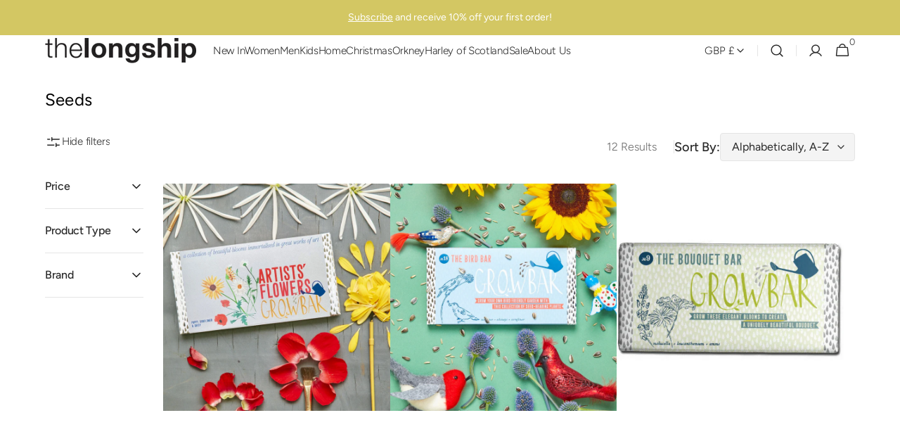

--- FILE ---
content_type: text/css
request_url: https://www.thelongship.co.uk/cdn/shop/t/10/assets/component-collection-hero.css?v=89352267817585167101755865686
body_size: -105
content:
.collection-hero .breadcrumb{margin-top:0;z-index:2}.collection-hero__wrapper--overlay{display:flex;flex-direction:column;position:relative;padding:1.6rem 0;background-color:#e7e7e7}@media screen and (min-width: 1200px){.collection-hero__wrapper--overlay{padding:1.6rem 0}}@media screen and (min-width: 990px){.collection-hero__wrapper--overlay{min-height:31.2rem}}.collection-hero__wrapper--overlay .collection-hero__overlay{position:absolute;top:0;right:0;bottom:0;left:0;background-color:rgba(var(--color-overlay),.3);z-index:1}.collection-hero__wrapper--overlay .collection-hero__inner{padding:3.2rem 0;margin-top:auto;margin-bottom:auto}.collection-hero__wrapper--overlay .collection-hero__text-wrapper{position:relative;z-index:1}.collection-hero__wrapper--overlay .collection-hero__title{margin-top:0}.collection-hero__wrapper--overlay .collection-hero__image-container{min-height:100%;height:100%;width:100%;margin-top:0}.collection-hero__wrapper--column .collection-hero__image-wrapper{margin-top:3.2rem}.collection-hero--light .breadcrumb a,.collection-hero--light .breadcrumb span,.collection-hero--light .breadcrumb .breadcrumb__delimiter{color:rgb(var(--color-light-text),.55)}.collection-hero--light .breadcrumb a:hover{color:rgb(var(--color-foreground-secondary))}.collection-hero--light .collection-hero__title,.collection-hero--light .collection-hero__description{color:rgb(var(--color-light-text))}.collection-hero--dark .breadcrumb a,.collection-hero--dark .breadcrumb span,.collection-hero--dark .breadcrumb .breadcrumb__delimiter{color:rgb(var(--color-foreground-secondary))}.collection-hero--dark .breadcrumb a{text-decoration-color:inherit}.collection-hero--dark .breadcrumb a:hover{color:rgb(var(--color-button))}.collection-hero--dark .collection-hero__title{color:rgb(var(--color-title-text))}.collection-hero--dark .collection-hero__description{color:rgb(var(--color-foreground-secondary))}.collection-hero--dark .collection-hero__wrapper--overlay:before{background-color:#ffffffb3}.collection-hero__inner{display:flex;flex-direction:column}.collection-hero__text-wrapper{display:flex;flex-direction:column;align-items:flex-start;gap:1.6rem}.collection-hero__title{margin:0;margin-top:3.2rem}.collection-hero__description{max-width:38rem;color:rgb(var(--color-foreground-secondary))}.collection-hero__description.rte img,.collection-hero__description.rte blockquote{max-width:100%}.collection-hero__description.rte *:first-child{margin-top:0}.collection-hero__description.rte *:last-child{margin-bottom:0}.collection-hero__description.rte *:not(a){color:inherit}.collection-hero__image-wrapper{position:relative;overflow:visible}@media screen and (min-width: 750px){.collection-hero__image-wrapper_bottom{padding-bottom:6.1rem}}.collection-hero__image-container{align-self:stretch;min-height:38.4rem}.collection-hero__image-container img{object-fit:cover;object-position:right;width:100%;height:100%}.collection-hero__wrapper--overlay .collection-hero__image-wrapper{position:absolute;top:0;right:0;bottom:0;left:0}@media screen and (min-width: 990px){.collection-hero__wrapper--overlay .collection-hero__image-wrapper{position:absolute;top:0;right:0;bottom:0;left:50%}}.collection-hero__wrapper--overlay{min-height:18rem}@media screen and (min-width: 750px){.collection-hero__wrapper--overlay{min-height:18rem}}@media screen and (min-width: 990px){.collection-hero__wrapper--overlay{min-height:18rem}}.collection-hero__wrapper--overlay:after{content:"";position:absolute;top:0;left:0;right:0;bottom:0;background:linear-gradient(90deg,#394856 0%,#394856 25%,rgba(248,248,248,.8) 45%,rgba(248,248,248,.4) 65%,rgba(248,248,248,.1) 80%,transparent 100%);z-index:1;pointer-events:none}.collection-hero__wrapper--overlay .collection-hero__text-wrapper{position:relative;z-index:2}
/*# sourceMappingURL=/cdn/shop/t/10/assets/component-collection-hero.css.map?v=89352267817585167101755865686 */
